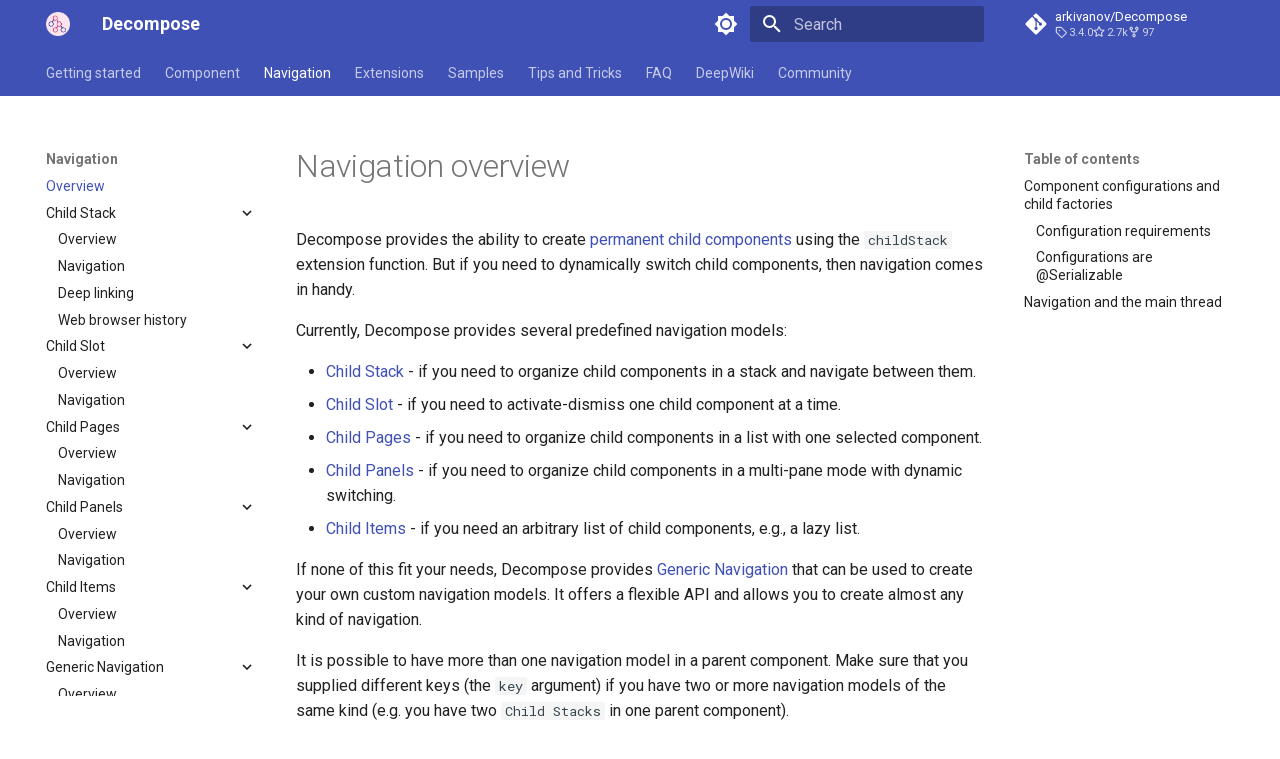

--- FILE ---
content_type: text/html; charset=utf-8
request_url: https://arkivanov.github.io/Decompose/navigation/overview/
body_size: 6569
content:
<!doctype html><html lang=en class=no-js> <head><meta charset=utf-8><meta name=viewport content="width=device-width,initial-scale=1"><meta name=description content="Kotlin Multiplatform lifecycle-aware business logic components (aka BLoCs) with routing functionality and pluggable UI (Compose, SwiftUI, JS React, etc.)"><meta name=author content="Arkadii Ivanov"><link href=https://arkivanov.github.io/Decompose/navigation/overview/ rel=canonical><link href=../../component/jetpack-component-context/ rel=prev><link href=../stack/overview/ rel=next><link rel=icon href=../../media/logo/circle-2.png><meta name=generator content="mkdocs-1.6.1, mkdocs-material-9.7.1"><title>Overview - Decompose</title><link rel=stylesheet href=../../assets/stylesheets/main.484c7ddc.min.css><link rel=stylesheet href=../../assets/stylesheets/palette.ab4e12ef.min.css><link rel=preconnect href=https://fonts.gstatic.com crossorigin><link rel=stylesheet href="https://fonts.googleapis.com/css?family=Roboto:300,300i,400,400i,700,700i%7CRoboto+Mono:400,400i,700,700i&display=fallback"><style>:root{--md-text-font:"Roboto";--md-code-font:"Roboto Mono"}</style><script>__md_scope=new URL("../..",location),__md_hash=e=>[...e].reduce(((e,_)=>(e<<5)-e+_.charCodeAt(0)),0),__md_get=(e,_=localStorage,t=__md_scope)=>JSON.parse(_.getItem(t.pathname+"."+e)),__md_set=(e,_,t=localStorage,a=__md_scope)=>{try{t.setItem(a.pathname+"."+e,JSON.stringify(_))}catch(e){}}</script></head> <body dir=ltr data-md-color-scheme=default data-md-color-primary=indigo data-md-color-accent=indigo> <input class=md-toggle data-md-toggle=drawer type=checkbox id=__drawer autocomplete=off> <input class=md-toggle data-md-toggle=search type=checkbox id=__search autocomplete=off> <label class=md-overlay for=__drawer></label> <div data-md-component=skip> <a href=#navigation-overview class=md-skip> Skip to content </a> </div> <div data-md-component=announce> </div> <header class=md-header data-md-component=header> <nav class="md-header__inner md-grid" aria-label=Header> <a href=../.. title=Decompose class="md-header__button md-logo" aria-label=Decompose data-md-component=logo> <img src=../../media/logo/circle-2.png alt=logo> </a> <label class="md-header__button md-icon" for=__drawer> <svg xmlns=http://www.w3.org/2000/svg viewbox="0 0 24 24"><path d="M3 6h18v2H3zm0 5h18v2H3zm0 5h18v2H3z"/></svg> </label> <div class=md-header__title data-md-component=header-title> <div class=md-header__ellipsis> <div class=md-header__topic> <span class=md-ellipsis> Decompose </span> </div> <div class=md-header__topic data-md-component=header-topic> <span class=md-ellipsis> Overview </span> </div> </div> </div> <form class=md-header__option data-md-component=palette> <input class=md-option data-md-color-media data-md-color-scheme=default data-md-color-primary=indigo data-md-color-accent=indigo aria-label="Switch to dark mode" type=radio name=__palette id=__palette_0> <label class="md-header__button md-icon" title="Switch to dark mode" for=__palette_1 hidden> <svg xmlns=http://www.w3.org/2000/svg viewbox="0 0 24 24"><path d="M12 8a4 4 0 0 0-4 4 4 4 0 0 0 4 4 4 4 0 0 0 4-4 4 4 0 0 0-4-4m0 10a6 6 0 0 1-6-6 6 6 0 0 1 6-6 6 6 0 0 1 6 6 6 6 0 0 1-6 6m8-9.31V4h-4.69L12 .69 8.69 4H4v4.69L.69 12 4 15.31V20h4.69L12 23.31 15.31 20H20v-4.69L23.31 12z"/></svg> </label> <input class=md-option data-md-color-media data-md-color-scheme=slate data-md-color-primary=indigo data-md-color-accent=indigo aria-label="Switch to light mode" type=radio name=__palette id=__palette_1> <label class="md-header__button md-icon" title="Switch to light mode" for=__palette_0 hidden> <svg xmlns=http://www.w3.org/2000/svg viewbox="0 0 24 24"><path d="M12 18c-.89 0-1.74-.2-2.5-.55C11.56 16.5 13 14.42 13 12s-1.44-4.5-3.5-5.45C10.26 6.2 11.11 6 12 6a6 6 0 0 1 6 6 6 6 0 0 1-6 6m8-9.31V4h-4.69L12 .69 8.69 4H4v4.69L.69 12 4 15.31V20h4.69L12 23.31 15.31 20H20v-4.69L23.31 12z"/></svg> </label> </form> <script>var palette=__md_get("__palette");if(palette&&palette.color){if("(prefers-color-scheme)"===palette.color.media){var media=matchMedia("(prefers-color-scheme: light)"),input=document.querySelector(media.matches?"[data-md-color-media='(prefers-color-scheme: light)']":"[data-md-color-media='(prefers-color-scheme: dark)']");palette.color.media=input.getAttribute("data-md-color-media"),palette.color.scheme=input.getAttribute("data-md-color-scheme"),palette.color.primary=input.getAttribute("data-md-color-primary"),palette.color.accent=input.getAttribute("data-md-color-accent")}for(var[key,value]of Object.entries(palette.color))document.body.setAttribute("data-md-color-"+key,value)}</script> <label class="md-header__button md-icon" for=__search> <svg xmlns=http://www.w3.org/2000/svg viewbox="0 0 24 24"><path d="M9.5 3A6.5 6.5 0 0 1 16 9.5c0 1.61-.59 3.09-1.56 4.23l.27.27h.79l5 5-1.5 1.5-5-5v-.79l-.27-.27A6.52 6.52 0 0 1 9.5 16 6.5 6.5 0 0 1 3 9.5 6.5 6.5 0 0 1 9.5 3m0 2C7 5 5 7 5 9.5S7 14 9.5 14 14 12 14 9.5 12 5 9.5 5"/></svg> </label> <div class=md-search data-md-component=search role=dialog> <label class=md-search__overlay for=__search></label> <div class=md-search__inner role=search> <form class=md-search__form name=search> <input type=text class=md-search__input name=query aria-label=Search placeholder=Search autocapitalize=off autocorrect=off autocomplete=off spellcheck=false data-md-component=search-query required> <label class="md-search__icon md-icon" for=__search> <svg xmlns=http://www.w3.org/2000/svg viewbox="0 0 24 24"><path d="M9.5 3A6.5 6.5 0 0 1 16 9.5c0 1.61-.59 3.09-1.56 4.23l.27.27h.79l5 5-1.5 1.5-5-5v-.79l-.27-.27A6.52 6.52 0 0 1 9.5 16 6.5 6.5 0 0 1 3 9.5 6.5 6.5 0 0 1 9.5 3m0 2C7 5 5 7 5 9.5S7 14 9.5 14 14 12 14 9.5 12 5 9.5 5"/></svg> <svg xmlns=http://www.w3.org/2000/svg viewbox="0 0 24 24"><path d="M20 11v2H8l5.5 5.5-1.42 1.42L4.16 12l7.92-7.92L13.5 5.5 8 11z"/></svg> </label> <nav class=md-search__options aria-label=Search> <button type=reset class="md-search__icon md-icon" title=Clear aria-label=Clear tabindex=-1> <svg xmlns=http://www.w3.org/2000/svg viewbox="0 0 24 24"><path d="M19 6.41 17.59 5 12 10.59 6.41 5 5 6.41 10.59 12 5 17.59 6.41 19 12 13.41 17.59 19 19 17.59 13.41 12z"/></svg> </button> </nav> </form> <div class=md-search__output> <div class=md-search__scrollwrap tabindex=0 data-md-scrollfix> <div class=md-search-result data-md-component=search-result> <div class=md-search-result__meta> Initializing search </div> <ol class=md-search-result__list role=presentation></ol> </div> </div> </div> </div> </div> <div class=md-header__source> <a href=https://github.com/arkivanov/Decompose title="Go to repository" class=md-source data-md-component=source> <div class="md-source__icon md-icon"> <svg xmlns=http://www.w3.org/2000/svg viewbox="0 0 448 512"><!-- Font Awesome Free 7.1.0 by @fontawesome - https://fontawesome.com License - https://fontawesome.com/license/free (Icons: CC BY 4.0, Fonts: SIL OFL 1.1, Code: MIT License) Copyright 2025 Fonticons, Inc.--><path d="M439.6 236.1 244 40.5c-5.4-5.5-12.8-8.5-20.4-8.5s-15 3-20.4 8.4L162.5 81l51.5 51.5c27.1-9.1 52.7 16.8 43.4 43.7l49.7 49.7c34.2-11.8 61.2 31 35.5 56.7-26.5 26.5-70.2-2.9-56-37.3L240.3 199v121.9c25.3 12.5 22.3 41.8 9.1 55-6.4 6.4-15.2 10.1-24.3 10.1s-17.8-3.6-24.3-10.1c-17.6-17.6-11.1-46.9 11.2-56v-123c-20.8-8.5-24.6-30.7-18.6-45L142.6 101 8.5 235.1C3 240.6 0 247.9 0 255.5s3 15 8.5 20.4l195.6 195.7c5.4 5.4 12.7 8.4 20.4 8.4s15-3 20.4-8.4l194.7-194.7c5.4-5.4 8.4-12.8 8.4-20.4s-3-15-8.4-20.4"/></svg> </div> <div class=md-source__repository> arkivanov/Decompose </div> </a> </div> </nav> </header> <div class=md-container data-md-component=container> <nav class=md-tabs aria-label=Tabs data-md-component=tabs> <div class=md-grid> <ul class=md-tabs__list> <li class=md-tabs__item> <a href=../.. class=md-tabs__link> Getting started </a> </li> <li class=md-tabs__item> <a href=../../component/overview/ class=md-tabs__link> Component </a> </li> <li class="md-tabs__item md-tabs__item--active"> <a href=./ class=md-tabs__link> Navigation </a> </li> <li class=md-tabs__item> <a href=../../extensions/overview/ class=md-tabs__link> Extensions </a> </li> <li class=md-tabs__item> <a href=../../samples/ class=md-tabs__link> Samples </a> </li> <li class=md-tabs__item> <a href=../../tips-tricks/overview/ class=md-tabs__link> Tips and Tricks </a> </li> <li class=md-tabs__item> <a href=../../faq/ class=md-tabs__link> FAQ </a> </li> <li class=md-tabs__item> <a href=https://deepwiki.com/arkivanov/Decompose class=md-tabs__link> DeepWiki </a> </li> <li class=md-tabs__item> <a href=../../community/ class=md-tabs__link> Community </a> </li> </ul> </div> </nav> <main class=md-main data-md-component=main> <div class="md-main__inner md-grid"> <div class="md-sidebar md-sidebar--primary" data-md-component=sidebar data-md-type=navigation> <div class=md-sidebar__scrollwrap> <div class=md-sidebar__inner> <nav class="md-nav md-nav--primary md-nav--lifted" aria-label=Navigation data-md-level=0> <label class=md-nav__title for=__drawer> <a href=../.. title=Decompose class="md-nav__button md-logo" aria-label=Decompose data-md-component=logo> <img src=../../media/logo/circle-2.png alt=logo> </a> Decompose </label> <div class=md-nav__source> <a href=https://github.com/arkivanov/Decompose title="Go to repository" class=md-source data-md-component=source> <div class="md-source__icon md-icon"> <svg xmlns=http://www.w3.org/2000/svg viewbox="0 0 448 512"><!-- Font Awesome Free 7.1.0 by @fontawesome - https://fontawesome.com License - https://fontawesome.com/license/free (Icons: CC BY 4.0, Fonts: SIL OFL 1.1, Code: MIT License) Copyright 2025 Fonticons, Inc.--><path d="M439.6 236.1 244 40.5c-5.4-5.5-12.8-8.5-20.4-8.5s-15 3-20.4 8.4L162.5 81l51.5 51.5c27.1-9.1 52.7 16.8 43.4 43.7l49.7 49.7c34.2-11.8 61.2 31 35.5 56.7-26.5 26.5-70.2-2.9-56-37.3L240.3 199v121.9c25.3 12.5 22.3 41.8 9.1 55-6.4 6.4-15.2 10.1-24.3 10.1s-17.8-3.6-24.3-10.1c-17.6-17.6-11.1-46.9 11.2-56v-123c-20.8-8.5-24.6-30.7-18.6-45L142.6 101 8.5 235.1C3 240.6 0 247.9 0 255.5s3 15 8.5 20.4l195.6 195.7c5.4 5.4 12.7 8.4 20.4 8.4s15-3 20.4-8.4l194.7-194.7c5.4-5.4 8.4-12.8 8.4-20.4s-3-15-8.4-20.4"/></svg> </div> <div class=md-source__repository> arkivanov/Decompose </div> </a> </div> <ul class=md-nav__list data-md-scrollfix> <li class="md-nav__item md-nav__item--nested"> <input class="md-nav__toggle md-toggle md-toggle--indeterminate" type=checkbox id=__nav_1> <label class=md-nav__link for=__nav_1 id=__nav_1_label tabindex=0> <span class=md-ellipsis> Getting started </span> <span class="md-nav__icon md-icon"></span> </label> <nav class=md-nav data-md-level=1 aria-labelledby=__nav_1_label aria-expanded=false> <label class=md-nav__title for=__nav_1> <span class="md-nav__icon md-icon"></span> Getting started </label> <ul class=md-nav__list data-md-scrollfix> <li class=md-nav__item> <a href=../.. class=md-nav__link> <span class=md-ellipsis> Overview </span> </a> </li> <li class=md-nav__item> <a href=../../getting-started/installation/ class=md-nav__link> <span class=md-ellipsis> Installation </span> </a> </li> <li class=md-nav__item> <a href=../../getting-started/quick-start/ class=md-nav__link> <span class=md-ellipsis> Quick start </span> </a> </li> <li class=md-nav__item> <a href=../../getting-started/license/ class=md-nav__link> <span class=md-ellipsis> License </span> </a> </li> <li class=md-nav__item> <a href=../../getting-started/contributing/ class=md-nav__link> <span class=md-ellipsis> Contributing </span> </a> </li> </ul> </nav> </li> <li class="md-nav__item md-nav__item--nested"> <input class="md-nav__toggle md-toggle md-toggle--indeterminate" type=checkbox id=__nav_2> <label class=md-nav__link for=__nav_2 id=__nav_2_label tabindex=0> <span class=md-ellipsis> Component </span> <span class="md-nav__icon md-icon"></span> </label> <nav class=md-nav data-md-level=1 aria-labelledby=__nav_2_label aria-expanded=false> <label class=md-nav__title for=__nav_2> <span class="md-nav__icon md-icon"></span> Component </label> <ul class=md-nav__list data-md-scrollfix> <li class=md-nav__item> <a href=../../component/overview/ class=md-nav__link> <span class=md-ellipsis> Overview </span> </a> </li> <li class=md-nav__item> <a href=../../component/child-components/ class=md-nav__link> <span class=md-ellipsis> Child components </span> </a> </li> <li class=md-nav__item> <a href=../../component/lifecycle/ class=md-nav__link> <span class=md-ellipsis> Lifecycle </span> </a> </li> <li class=md-nav__item> <a href=../../component/state-preservation/ class=md-nav__link> <span class=md-ellipsis> State preservation (aka SavedStateHandle) </span> </a> </li> <li class=md-nav__item> <a href=../../component/instance-retaining/ class=md-nav__link> <span class=md-ellipsis> Instance retaining (aka ViewModel) </span> </a> </li> <li class=md-nav__item> <a href=../../component/back-button/ class=md-nav__link> <span class=md-ellipsis> Back button </span> </a> </li> <li class=md-nav__item> <a href=../../component/scopes/ class=md-nav__link> <span class=md-ellipsis> Scoping jobs and subscriptions </span> </a> </li> <li class=md-nav__item> <a href=../../component/custom-component-context/ class=md-nav__link> <span class=md-ellipsis> Custom ComponentContext </span> </a> </li> <li class=md-nav__item> <a href=../../component/jetpack-component-context/ class=md-nav__link> <span class=md-ellipsis> JetpackComponentContext </span> </a> </li> </ul> </nav> </li> <li class="md-nav__item md-nav__item--active md-nav__item--section md-nav__item--nested"> <input class="md-nav__toggle md-toggle " type=checkbox id=__nav_3 checked> <label class=md-nav__link for=__nav_3 id=__nav_3_label tabindex> <span class=md-ellipsis> Navigation </span> <span class="md-nav__icon md-icon"></span> </label> <nav class=md-nav data-md-level=1 aria-labelledby=__nav_3_label aria-expanded=true> <label class=md-nav__title for=__nav_3> <span class="md-nav__icon md-icon"></span> Navigation </label> <ul class=md-nav__list data-md-scrollfix> <li class="md-nav__item md-nav__item--active"> <input class="md-nav__toggle md-toggle" type=checkbox id=__toc> <label class="md-nav__link md-nav__link--active" for=__toc> <span class=md-ellipsis> Overview </span> <span class="md-nav__icon md-icon"></span> </label> <a href=./ class="md-nav__link md-nav__link--active"> <span class=md-ellipsis> Overview </span> </a> <nav class="md-nav md-nav--secondary" aria-label="Table of contents"> <label class=md-nav__title for=__toc> <span class="md-nav__icon md-icon"></span> Table of contents </label> <ul class=md-nav__list data-md-component=toc data-md-scrollfix> <li class=md-nav__item> <a href=#component-configurations-and-child-factories class=md-nav__link> <span class=md-ellipsis> Component configurations and child factories </span> </a> <nav class=md-nav aria-label="Component configurations and child factories"> <ul class=md-nav__list> <li class=md-nav__item> <a href=#configuration-requirements class=md-nav__link> <span class=md-ellipsis> Configuration requirements </span> </a> </li> <li class=md-nav__item> <a href=#configurations-are-serializable class=md-nav__link> <span class=md-ellipsis> Configurations are @Serializable </span> </a> </li> </ul> </nav> </li> <li class=md-nav__item> <a href=#navigation-and-the-main-thread class=md-nav__link> <span class=md-ellipsis> Navigation and the main thread </span> </a> </li> </ul> </nav> </li> <li class="md-nav__item md-nav__item--nested"> <input class="md-nav__toggle md-toggle md-toggle--indeterminate" type=checkbox id=__nav_3_2> <label class=md-nav__link for=__nav_3_2 id=__nav_3_2_label tabindex=0> <span class=md-ellipsis> Child Stack </span> <span class="md-nav__icon md-icon"></span> </label> <nav class=md-nav data-md-level=2 aria-labelledby=__nav_3_2_label aria-expanded=false> <label class=md-nav__title for=__nav_3_2> <span class="md-nav__icon md-icon"></span> Child Stack </label> <ul class=md-nav__list data-md-scrollfix> <li class=md-nav__item> <a href=../stack/overview/ class=md-nav__link> <span class=md-ellipsis> Overview </span> </a> </li> <li class=md-nav__item> <a href=../stack/navigation/ class=md-nav__link> <span class=md-ellipsis> Navigation </span> </a> </li> <li class=md-nav__item> <a href=../stack/deeplinking/ class=md-nav__link> <span class=md-ellipsis> Deep linking </span> </a> </li> <li class=md-nav__item> <a href=../stack/browser-history/ class=md-nav__link> <span class=md-ellipsis> Web browser history </span> </a> </li> </ul> </nav> </li> <li class="md-nav__item md-nav__item--nested"> <input class="md-nav__toggle md-toggle md-toggle--indeterminate" type=checkbox id=__nav_3_3> <label class=md-nav__link for=__nav_3_3 id=__nav_3_3_label tabindex=0> <span class=md-ellipsis> Child Slot </span> <span class="md-nav__icon md-icon"></span> </label> <nav class=md-nav data-md-level=2 aria-labelledby=__nav_3_3_label aria-expanded=false> <label class=md-nav__title for=__nav_3_3> <span class="md-nav__icon md-icon"></span> Child Slot </label> <ul class=md-nav__list data-md-scrollfix> <li class=md-nav__item> <a href=../slot/overview/ class=md-nav__link> <span class=md-ellipsis> Overview </span> </a> </li> <li class=md-nav__item> <a href=../slot/navigation/ class=md-nav__link> <span class=md-ellipsis> Navigation </span> </a> </li> </ul> </nav> </li> <li class="md-nav__item md-nav__item--nested"> <input class="md-nav__toggle md-toggle md-toggle--indeterminate" type=checkbox id=__nav_3_4> <label class=md-nav__link for=__nav_3_4 id=__nav_3_4_label tabindex=0> <span class=md-ellipsis> Child Pages </span> <span class="md-nav__icon md-icon"></span> </label> <nav class=md-nav data-md-level=2 aria-labelledby=__nav_3_4_label aria-expanded=false> <label class=md-nav__title for=__nav_3_4> <span class="md-nav__icon md-icon"></span> Child Pages </label> <ul class=md-nav__list data-md-scrollfix> <li class=md-nav__item> <a href=../pages/overview/ class=md-nav__link> <span class=md-ellipsis> Overview </span> </a> </li> <li class=md-nav__item> <a href=../pages/navigation/ class=md-nav__link> <span class=md-ellipsis> Navigation </span> </a> </li> </ul> </nav> </li> <li class="md-nav__item md-nav__item--nested"> <input class="md-nav__toggle md-toggle md-toggle--indeterminate" type=checkbox id=__nav_3_5> <label class=md-nav__link for=__nav_3_5 id=__nav_3_5_label tabindex=0> <span class=md-ellipsis> Child Panels </span> <span class="md-nav__icon md-icon"></span> </label> <nav class=md-nav data-md-level=2 aria-labelledby=__nav_3_5_label aria-expanded=false> <label class=md-nav__title for=__nav_3_5> <span class="md-nav__icon md-icon"></span> Child Panels </label> <ul class=md-nav__list data-md-scrollfix> <li class=md-nav__item> <a href=../panels/overview/ class=md-nav__link> <span class=md-ellipsis> Overview </span> </a> </li> <li class=md-nav__item> <a href=../panels/navigation/ class=md-nav__link> <span class=md-ellipsis> Navigation </span> </a> </li> </ul> </nav> </li> <li class="md-nav__item md-nav__item--nested"> <input class="md-nav__toggle md-toggle md-toggle--indeterminate" type=checkbox id=__nav_3_6> <label class=md-nav__link for=__nav_3_6 id=__nav_3_6_label tabindex=0> <span class=md-ellipsis> Child Items </span> <span class="md-nav__icon md-icon"></span> </label> <nav class=md-nav data-md-level=2 aria-labelledby=__nav_3_6_label aria-expanded=false> <label class=md-nav__title for=__nav_3_6> <span class="md-nav__icon md-icon"></span> Child Items </label> <ul class=md-nav__list data-md-scrollfix> <li class=md-nav__item> <a href=../items/overview/ class=md-nav__link> <span class=md-ellipsis> Overview </span> </a> </li> <li class=md-nav__item> <a href=../items/navigation/ class=md-nav__link> <span class=md-ellipsis> Navigation </span> </a> </li> </ul> </nav> </li> <li class="md-nav__item md-nav__item--nested"> <input class="md-nav__toggle md-toggle md-toggle--indeterminate" type=checkbox id=__nav_3_7> <label class=md-nav__link for=__nav_3_7 id=__nav_3_7_label tabindex=0> <span class=md-ellipsis> Generic Navigation </span> <span class="md-nav__icon md-icon"></span> </label> <nav class=md-nav data-md-level=2 aria-labelledby=__nav_3_7_label aria-expanded=false> <label class=md-nav__title for=__nav_3_7> <span class="md-nav__icon md-icon"></span> Generic Navigation </label> <ul class=md-nav__list data-md-scrollfix> <li class=md-nav__item> <a href=../children/overview/ class=md-nav__link> <span class=md-ellipsis> Overview </span> </a> </li> </ul> </nav> </li> <li class=md-nav__item> <a href=../web-navigation/ class=md-nav__link> <span class=md-ellipsis> Web Navigation </span> </a> </li> </ul> </nav> </li> <li class="md-nav__item md-nav__item--nested"> <input class="md-nav__toggle md-toggle md-toggle--indeterminate" type=checkbox id=__nav_4> <label class=md-nav__link for=__nav_4 id=__nav_4_label tabindex=0> <span class=md-ellipsis> Extensions </span> <span class="md-nav__icon md-icon"></span> </label> <nav class=md-nav data-md-level=1 aria-labelledby=__nav_4_label aria-expanded=false> <label class=md-nav__title for=__nav_4> <span class="md-nav__icon md-icon"></span> Extensions </label> <ul class=md-nav__list data-md-scrollfix> <li class=md-nav__item> <a href=../../extensions/overview/ class=md-nav__link> <span class=md-ellipsis> Overview </span> </a> </li> <li class=md-nav__item> <a href=../../extensions/compose/ class=md-nav__link> <span class=md-ellipsis> Extensions for Jetpack/JetBrains Compose </span> </a> </li> <li class=md-nav__item> <a href=../../extensions/android/ class=md-nav__link> <span class=md-ellipsis> Extensions for Android views </span> </a> </li> </ul> </nav> </li> <li class=md-nav__item> <a href=../../samples/ class=md-nav__link> <span class=md-ellipsis> Samples </span> </a> </li> <li class="md-nav__item md-nav__item--nested"> <input class="md-nav__toggle md-toggle md-toggle--indeterminate" type=checkbox id=__nav_6> <label class=md-nav__link for=__nav_6 id=__nav_6_label tabindex=0> <span class=md-ellipsis> Tips and Tricks </span> <span class="md-nav__icon md-icon"></span> </label> <nav class=md-nav data-md-level=1 aria-labelledby=__nav_6_label aria-expanded=false> <label class=md-nav__title for=__nav_6> <span class="md-nav__icon md-icon"></span> Tips and Tricks </label> <ul class=md-nav__list data-md-scrollfix> <li class=md-nav__item> <a href=../../tips-tricks/overview/ class=md-nav__link> <span class=md-ellipsis> Overview </span> </a> </li> <li class=md-nav__item> <a href=../../tips-tricks/composable-viewmodel/ class=md-nav__link> <span class=md-ellipsis> Calling Composable functions with ViewModels </span> </a> </li> <li class=md-nav__item> <a href=../../tips-tricks/navigation-compose-component/ class=md-nav__link> <span class=md-ellipsis> Hosting a component in navigation-compose </span> </a> </li> </ul> </nav> </li> <li class=md-nav__item> <a href=../../faq/ class=md-nav__link> <span class=md-ellipsis> FAQ </span> </a> </li> <li class=md-nav__item> <a href=https://deepwiki.com/arkivanov/Decompose class=md-nav__link> <span class=md-ellipsis> DeepWiki </span> </a> </li> <li class=md-nav__item> <a href=../../community/ class=md-nav__link> <span class=md-ellipsis> Community </span> </a> </li> </ul> </nav> </div> </div> </div> <div class="md-sidebar md-sidebar--secondary" data-md-component=sidebar data-md-type=toc> <div class=md-sidebar__scrollwrap> <div class=md-sidebar__inner> <nav class="md-nav md-nav--secondary" aria-label="Table of contents"> <label class=md-nav__title for=__toc> <span class="md-nav__icon md-icon"></span> Table of contents </label> <ul class=md-nav__list data-md-component=toc data-md-scrollfix> <li class=md-nav__item> <a href=#component-configurations-and-child-factories class=md-nav__link> <span class=md-ellipsis> Component configurations and child factories </span> </a> <nav class=md-nav aria-label="Component configurations and child factories"> <ul class=md-nav__list> <li class=md-nav__item> <a href=#configuration-requirements class=md-nav__link> <span class=md-ellipsis> Configuration requirements </span> </a> </li> <li class=md-nav__item> <a href=#configurations-are-serializable class=md-nav__link> <span class=md-ellipsis> Configurations are @Serializable </span> </a> </li> </ul> </nav> </li> <li class=md-nav__item> <a href=#navigation-and-the-main-thread class=md-nav__link> <span class=md-ellipsis> Navigation and the main thread </span> </a> </li> </ul> </nav> </div> </div> </div> <div class=md-content data-md-component=content> <article class="md-content__inner md-typeset"> <h1 id=navigation-overview>Navigation overview<a class=headerlink href=#navigation-overview title="Permanent link">&para;</a></h1> <p>Decompose provides the ability to create <a href=../stack/overview/ >permanent child components</a> using the <code>childStack</code> extension function. But if you need to dynamically switch child components, then navigation comes in handy.</p> <p>Currently, Decompose provides several predefined navigation models:</p> <ul> <li><a href=../stack/overview/ >Child Stack</a> - if you need to organize child components in a stack and navigate between them.</li> <li><a href=../slot/overview/ >Child Slot</a> - if you need to activate-dismiss one child component at a time.</li> <li><a href=../pages/overview/ >Child Pages</a> - if you need to organize child components in a list with one selected component.</li> <li><a href=../panels/overview/ >Child Panels</a> - if you need to organize child components in a multi-pane mode with dynamic switching.</li> <li><a href=../items/overview/ >Child Items</a> - if you need an arbitrary list of child components, e.g., a lazy list.</li> </ul> <p>If none of this fit your needs, Decompose provides <a href=https://arkivanov.github.io/Decompose/navigation/children/overview/ >Generic Navigation</a> that can be used to create your own custom navigation models. It offers a flexible API and allows you to create almost any kind of navigation.</p> <p>It is possible to have more than one navigation model in a parent component. Make sure that you supplied different keys (the <code>key</code> argument) if you have two or more navigation models of the same kind (e.g. you have two <code>Child Stacks</code> in one parent component).</p> <h2 id=component-configurations-and-child-factories>Component configurations and child factories<a class=headerlink href=#component-configurations-and-child-factories title="Permanent link">&para;</a></h2> <p>The term <code>Configuration</code> is widely used in Decompose navigation. A configuration is a persistent class that represents a child component and contains all its arguments (not dependencies). Decompose automatically persists child configurations using <a href=../../component/state-preservation/ >StateKeeper</a>, so child components are automatically recreated on events like Android configuration changes, process death, etc.</p> <p>Usually, you initialize a navigation by supplying a child factory function to Decompose. The function accepts a child configuration and <code>ComponentContext</code> and returns a new instance of the corresponding child component - <code>(Config, ComponentContext) -&gt; Child</code>. When you need to navigate, you call a navigation method and pass a configuration there. Decompose automatically creates and manages a <a href=../../component/overview/#componentcontext>ComponentContext</a> for every child component, and calls the provided factory function when a new instance of a child component is required. This is where you should instantiate child components and supply dependencies, the configuration only provides persistent arguments and is used to distinguish which component to create. </p> <h3 id=configuration-requirements>Configuration requirements<a class=headerlink href=#configuration-requirements title="Permanent link">&para;</a></h3> <p>Configurations must meet the following requirements:</p> <ol> <li>Be immutable</li> <li><a href=https://docs.oracle.com/javase/8/docs/api/java/lang/Object.html#hashCode-->Correctly</a> implement <code>equals()</code> and <code>hashCode()</code> methods</li> <li>Implement <code>Parcelable</code> interface (or be <code>@Serializable</code> starting with <code>v1.3.0-alpha01</code>)</li> </ol> <p>Different kinds of navigation may have additional requirements for configurations. It's recommended to define configurations as <code>data class</code>, and use only <code>val</code> properties and immutable data structures.</p> <h3 id=configurations-are-serializable>Configurations are <code>@Serializable</code><a class=headerlink href=#configurations-are-serializable title="Permanent link">&para;</a></h3> <p>Configurations can be persisted via Android's <a href=https://developer.android.com/guide/components/activities/activity-lifecycle#save-simple,-lightweight-ui-state-using-onsaveinstancestate>saved state</a>, thus allowing the navigation state to be restored after configuration changes or process death. Decompose relies on <a href=https://github.com/Kotlin/kotlinx.serialization>kotlinx-serialization</a> library for persistence. Each configuration class should be annotated as <code>@Serializable</code>, or a custom serializer should be implemented manually.</p> <p>Please make sure you <a href=https://github.com/Kotlin/kotlinx.serialization#setup>setup</a> <code>kotlinx-serialization</code> correctly and applied the plugin.</p> <div class="admonition warning"> <p class=admonition-title>Warning</p> <p>On Android the amount of data that can be preserved is <a href=https://developer.android.com/guide/components/activities/parcelables-and-bundles>limited</a>. Please mind the size of configurations.</p> </div> <h2 id=navigation-and-the-main-thread>Navigation and the main thread<a class=headerlink href=#navigation-and-the-main-thread title="Permanent link">&para;</a></h2> <p>The navigation API is thread-safe, technically the navigation can be performed on any thread. However, it's strongly recommended to initialize and perform the navigation on the Main thread. Since the navigation is performed synchronously, Decompose instantiates components and calls lifecycle callbacks on the current thread. Navigating on a background thread may cause unexpected behaviour.</p> <div class="admonition warning"> <p class=admonition-title>Warning</p> <p>Always initialize and perform the navigation on the Main thread.</p> </div> <p>Decompose tries its best to detect when the navigation is performed on a non-main thread. When it happens, Decompose calls the special error handler - <code>onDecomposeError</code>. By default, it prints the exception to logs, however you can override the default behaviour by providing your own handler.</p> </article> </div> <script>var target=document.getElementById(location.hash.slice(1));target&&target.name&&(target.checked=target.name.startsWith("__tabbed_"))</script> </div> </main> <footer class=md-footer> <div class="md-footer-meta md-typeset"> <div class="md-footer-meta__inner md-grid"> <div class=md-copyright> <div class=md-copyright__highlight> Copyright &copy; 2020 - 2024 Arkadii Ivanov </div> Made with <a href=https://squidfunk.github.io/mkdocs-material/ target=_blank rel=noopener> Material for MkDocs </a> </div> </div> </div> </footer> </div> <div class=md-dialog data-md-component=dialog> <div class="md-dialog__inner md-typeset"></div> </div> <script id=__config type=application/json>{"annotate": null, "base": "../..", "features": ["navigation.tabs", "navigation.expand"], "search": "../../assets/javascripts/workers/search.2c215733.min.js", "tags": null, "translations": {"clipboard.copied": "Copied to clipboard", "clipboard.copy": "Copy to clipboard", "search.result.more.one": "1 more on this page", "search.result.more.other": "# more on this page", "search.result.none": "No matching documents", "search.result.one": "1 matching document", "search.result.other": "# matching documents", "search.result.placeholder": "Type to start searching", "search.result.term.missing": "Missing", "select.version": "Select version"}, "version": null}</script> <script src=../../assets/javascripts/bundle.79ae519e.min.js></script> </body> </html>